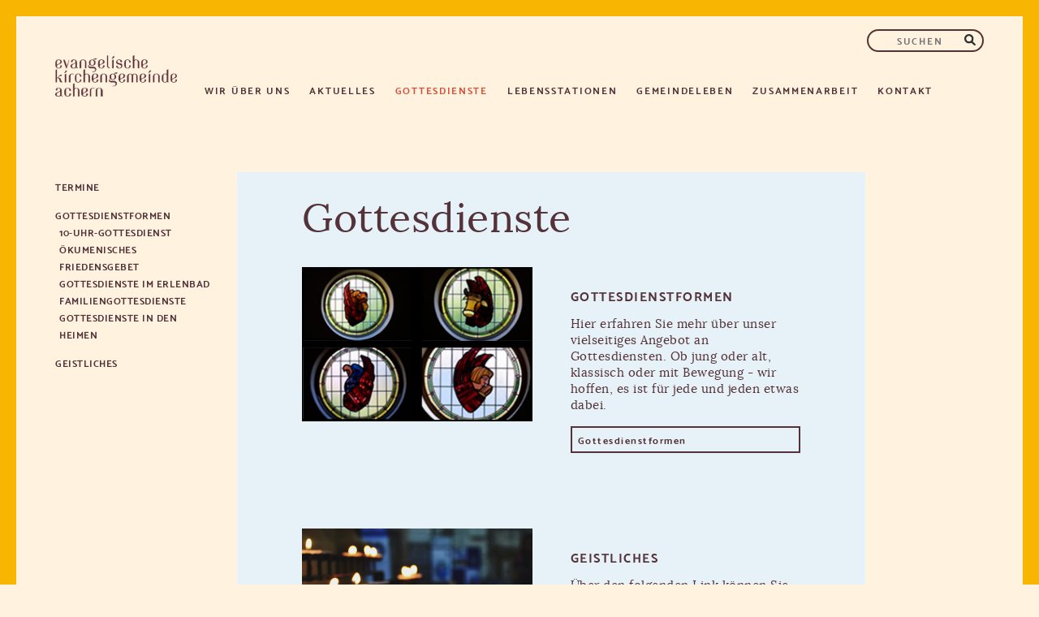

--- FILE ---
content_type: text/html; charset=UTF-8
request_url: https://www.ekiachern.de/gottesdienst?day=20220515&page_e59=2
body_size: 7764
content:
<!DOCTYPE html>
<html lang="de">
<head>

      <meta charset="UTF-8">
    <title>Gottesdienste</title>
    <base href="https://www.ekiachern.de/">

          <meta name="robots" content="index,follow">
      <meta name="description" content="">
      <meta name="generator" content="Contao Open Source CMS">
    
    
    <meta name="viewport" content="width=device-width,initial-scale=1.0">
    <style>#header{height:7rem}#left{width:17rem;right:17rem}#container{padding-left:17rem}</style>
    <link rel="stylesheet" href="assets/contao/css/layout.min.css?v=8a9171bc"><link rel="stylesheet" href="assets/contao/css/responsive.min.css?v=8a9171bc"><link rel="stylesheet" href="bundles/contaommenu/mmenu/mmenu.css?v=f8a3ca55"><link rel="stylesheet" href="bundles/rocksolidcolumns/css/columns.css?v=cc8c62f1"><link rel="stylesheet" href="assets/colorbox/css/colorbox.min.css?v=83af8d5b"><link rel="stylesheet" href="files/css/Layout.css?v=6875e7a3">        <script src="assets/jquery/js/jquery.min.js?v=42c9d10e"></script><script src="bundles/contaommenu/mmenu/mmenu.js?v=f8a3ca55"></script><link rel="apple-touch-icon" sizes="57x57" href="/apple-icon-57x57.png">
<link rel="apple-touch-icon" sizes="60x60" href="/apple-icon-60x60.png">
<link rel="apple-touch-icon" sizes="72x72" href="/apple-icon-72x72.png">
<link rel="apple-touch-icon" sizes="76x76" href="/apple-icon-76x76.png">
<link rel="apple-touch-icon" sizes="114x114" href="/apple-icon-114x114.png">
<link rel="apple-touch-icon" sizes="120x120" href="/apple-icon-120x120.png">
<link rel="apple-touch-icon" sizes="144x144" href="/apple-icon-144x144.png">
<link rel="apple-touch-icon" sizes="152x152" href="/apple-icon-152x152.png">
<link rel="apple-touch-icon" sizes="180x180" href="/apple-icon-180x180.png">
<link rel="icon" type="image/png" sizes="192x192"  href="/android-icon-192x192.png">
<link rel="icon" type="image/png" sizes="32x32" href="/favicon-32x32.png">
<link rel="icon" type="image/png" sizes="96x96" href="/favicon-96x96.png">
<link rel="icon" type="image/png" sizes="16x16" href="/favicon-16x16.png">
<link rel="manifest" href="/manifest.json">
<meta name="msapplication-TileColor" content="#ffffff">
<meta name="msapplication-TileImage" content="/ms-icon-144x144.png">
<meta name="theme-color" content="#ffffff">
  
</head>
<body id="top" class="gottesdienste">

      
    <div id="wrapper">

                        <header id="header">
            <div class="inside">
              
<a href="startseite">
	<img class="logo-eki" src=" files/Website EKI/content/grafiken/logo-eki.png" title="Evangelische Kirchengemeinde Achern" alt="Evangelische Kirchengemeinde Achern" width="150" height="50">
</a>
<div class="nav-toggler offcanvas">
	<button class="nav-toggler__button"><a href="#offcanvas"><img src="files/Website EKI/content/grafiken/hamburger.png" title="Menü" alt="Menü" width="40px" height="40px"></a></button>
</div>
<!-- indexer::stop -->
<nav class="mod_mmenu" id="offcanvas">

  
  
<ul class="level_1">
            <li class="submenu ueber-uns sibling first"><a href="katholische-seelsorgeeinheit-achern" title="Wir über uns" class="submenu ueber-uns sibling first" aria-haspopup="true">Wir über uns</a>
<ul class="level_2">
            <li class="submenu ueber-uns first"><a href="orte/personen" title="Personen" class="submenu ueber-uns first" aria-haspopup="true">Personen</a>
<ul class="level_3">
            <li class="hauptamtliche ueber-uns first"><a href="hauptamtliche" title="Hauptamtliche" class="hauptamtliche ueber-uns first">Hauptamtliche</a></li>
                <li class="gemeinderat rot ueber-uns"><a href="kirchengemeinderat" title="Kirchengemeinderat" class="gemeinderat rot ueber-uns">Kirchengemeinderat</a></li>
                <li class="gemeinderat rot ueber-uns last"><a href="Mitarbeitende" title="Mitarbeitende" class="gemeinderat rot ueber-uns last">Mitarbeitende</a></li>
      </ul>
</li>
                <li class="submenu ueber-uns ueber-uns"><a href="orte/orte" title="Orte" class="submenu ueber-uns ueber-uns" aria-haspopup="true">Orte</a>
<ul class="level_3">
            <li class="christuskirche blau ueber-uns first"><a href="christuskirche" title="Christuskirche" class="christuskirche blau ueber-uns first">Christuskirche</a></li>
                <li class="jugendkirche rot ueber-uns"><a href="jugendkirche" title="Jugendkirche" class="jugendkirche rot ueber-uns">Jugendkirche</a></li>
                <li class="illenau rosa ueber-uns last"><a href="illenau" title="Illenau" class="illenau rosa ueber-uns last">Illenau</a></li>
      </ul>
</li>
                <li class="submenu ueber-uns ueber-uns"><a href="orte/initiativen" title="Initiativen" class="submenu ueber-uns ueber-uns" aria-haspopup="true">Initiativen</a>
<ul class="level_3">
            <li class="ueber-uns first"><a href="orte/initiativen/fair-trade" title="Fair-Trade" class="ueber-uns first">Fair-Trade</a></li>
                <li class="ueber-uns last"><a href="orte/initiativen/stiftung" title="Stiftung" class="ueber-uns last">Stiftung</a></li>
      </ul>
</li>
                <li class="gemeindebriefe ueber-uns"><a href="orte/gemeindebrief" title="Gemeindebrief" class="gemeindebriefe ueber-uns">Gemeindebrief</a></li>
                <li class="newsletter gelb ueber-uns last"><a href="newsletter" title="Newsletter" class="newsletter gelb ueber-uns last">Newsletter</a></li>
      </ul>
</li>
                <li class="submenu news-alle rot aktuelles sibling"><a href="aktuelles" title="Aktuelles" class="submenu news-alle rot aktuelles sibling" aria-haspopup="true">Aktuelles</a>
<ul class="level_2">
            <li class="alle-termine gruen aktuelles first"><a href="kalender" title="Kalender" class="alle-termine gruen aktuelles first">Kalender</a></li>
                <li class="aktuelles"><a href="aktuelles/kooperationsraum-achertal" title="Kooperationsraum Achertal" class="aktuelles">Kooperationsraum Achertal</a></li>
                <li class="aktuelles last"><a href="aktuelles/projekte" title="Projekte" class="aktuelles last">Projekte</a></li>
      </ul>
</li>
                <li class="active submenu gottesdienste"><span class="active submenu gottesdienste" aria-haspopup="true">Gottesdienste</span>
<ul class="level_2">
            <li class="gottesdienste first"><a href="termine" title="Termine" class="gottesdienste first">Termine</a></li>
                <li class="submenu gottesdienste"><a href="gottesdienste/gottesdienstformen" title="Gottesdienstformen" class="submenu gottesdienste" aria-haspopup="true">Gottesdienstformen</a>
<ul class="level_3">
            <li class="gottesdienste first"><a href="gottesdienste/10-uhr-gottesdienst" title="10-Uhr-Gottesdienst" class="gottesdienste first">10-Uhr-Gottesdienst</a></li>
                <li class="gruen gottesdienste"><a href="%C3%B6kumenisches-friedensgebet" title="Ökumenisches Friedensgebet" class="gruen gottesdienste">Ökumenisches Friedensgebet</a></li>
                <li class="blau gottesdienste"><a href="gottesdienste-im-erlenbad" title="Gottesdienste im Erlenbad" class="blau gottesdienste">Gottesdienste im Erlenbad</a></li>
                <li class="gottesdienste"><a href="gottesdienste/familiengottesdienste" title="Familiengottesdienste" class="gottesdienste">Familiengottesdienste</a></li>
                <li class="gottesdienste last"><a href="gottesdienste/gottesdienstformen/gottesdienste-in-den-heimen" title="Gottesdienste in den Heimen" class="gottesdienste last">Gottesdienste in den Heimen</a></li>
      </ul>
</li>
                <li class="gruen gottesdienste last"><a href="predigten" title="Geistliches" class="gruen gottesdienste last">Geistliches</a></li>
      </ul>
</li>
                <li class="submenu lebensstationen sibling"><a href="taufe" title="Lebensstationen" class="submenu lebensstationen sibling" aria-haspopup="true">Lebensstationen</a>
<ul class="level_2">
            <li class="kasualien taufe gruen lebensstationen first"><a href="taufe" title="Taufe" class="kasualien taufe gruen lebensstationen first">Taufe</a></li>
                <li class="kasualien konfirmation blau lebensstationen"><a href="konfirmation" title="Konfirmation" class="kasualien konfirmation blau lebensstationen">Konfirmation</a></li>
                <li class="kasualien trauung rosa lebensstationen"><a href="trauung" title="Hochzeit" class="kasualien trauung rosa lebensstationen">Hochzeit</a></li>
                <li class="kasualien goldene-hochzeit gold lebensstationen"><a href="goldene-hochzeit" title="Goldene Hochzeit" class="kasualien goldene-hochzeit gold lebensstationen">Goldene Hochzeit</a></li>
                <li class="kasualien jubelkonfirmation rot lebensstationen"><a href="jubelkomfirmation" title="Jubelkonfirmation" class="kasualien jubelkonfirmation rot lebensstationen">Jubelkonfirmation</a></li>
                <li class="kasualien todes lila lebensstationen last"><a href="im-falle-eines-todes" title="Am Ende des Lebens" class="kasualien todes lila lebensstationen last">Am Ende des Lebens</a></li>
      </ul>
</li>
                <li class="submenu gemeindeleben sibling"><a href="gemeindeleben" title="Gemeindeleben" class="submenu gemeindeleben sibling" aria-haspopup="true">Gemeindeleben</a>
<ul class="level_2">
            <li class="submenu gemeindeleben first"><a href="musik" title="Musik" class="submenu gemeindeleben first" aria-haspopup="true">Musik</a>
<ul class="level_3">
            <li class="gemeindeleben first"><a href="konzerte" title="Konzerte" class="gemeindeleben first">Konzerte</a></li>
                <li class="blau gemeindeleben"><a href="beckground" title="Beckground" class="blau gemeindeleben">Beckground</a></li>
                <li class="floetenkreis gruen gemeindeleben"><a href="musik/floetenensemble" title="Flötenensemble" class="floetenkreis gruen gemeindeleben">Flötenensemble</a></li>
                <li class="gemeindeleben"><a href="kirchenband" title="Kirchenband" class="gemeindeleben">Kirchenband</a></li>
                <li class="lila gemeindeleben"><a href="kirchenchor" title="Kirchenchor" class="lila gemeindeleben">Kirchenchor</a></li>
                <li class="posaune rosa gemeindeleben"><a href="posaunenchor" title="Posaunenchor" class="posaune rosa gemeindeleben">Posaunenchor</a></li>
                <li class="gemeindeleben last"><a href="kinder-und-jugendliche/gross-eltern-kind-chor" title="&#40;Groß-&#41;Eltern-Kind-Chor" class="gemeindeleben last">&#40;Groß-&#41;Eltern-Kind-Chor</a></li>
      </ul>
</li>
                <li class="submenu gemeindeleben"><a href="erwachsene" title="Erwachsene" class="submenu gemeindeleben" aria-haspopup="true">Erwachsene</a>
<ul class="level_3">
            <li class="gruen gemeindeleben first"><a href="maennerkreis" title="Männerkreis" class="gruen gemeindeleben first">Männerkreis</a></li>
                <li class="gemeindeleben"><a href="frauenfr%C3%BChst%C3%BCck" title="Frauenfrühstück" class="gemeindeleben">Frauenfrühstück</a></li>
                <li class="gemeindeleben"><a href="tanzkreis" title="Tanzkreis" class="gemeindeleben">Tanzkreis</a></li>
                <li class="rot bibel-gebetskreis gemeindeleben"><a href="montags-bibel-gebetskreis" title="Bibel und Gebetskreis" class="rot bibel-gebetskreis gemeindeleben">Bibel- & Gebetskreis</a></li>
                <li class="gruen gemeindeleben last"><a href="erwachsene/seniorennachmittag" title="Seniorennachmittag" class="gruen gemeindeleben last">Seniorennachmittag</a></li>
      </ul>
</li>
                <li class="submenu gemeindeleben"><a href="kinder-und-jugendliche" title="Kinder und Jugendliche" class="submenu gemeindeleben" aria-haspopup="true">Kinder und Jugendliche</a>
<ul class="level_3">
            <li class="rot igelkinder gemeindeleben first"><a href="kinder-und-jugendliche/krabbelgruppe" title="Krabbelgruppe" class="rot igelkinder gemeindeleben first">Krabbelgruppe</a></li>
                <li class="blau gemeindeleben"><a href="kinder-und-jugendliche/kidsclub" title="KidsClub" class="blau gemeindeleben">KidsClub</a></li>
                <li class="lila gemeindeleben"><a href="krippenspiel" title="Krippenspiel" class="lila gemeindeleben">Krippenspiel</a></li>
                <li class="blau gemeindeleben"><a href="konfirmanden" title="Konfirmanden" class="blau gemeindeleben">Konfirmanden</a></li>
                <li class="gruen gemeindeleben"><a href="kinder-und-jugendliche/jugend-achern" title="Jugend Achern" class="gruen gemeindeleben">Jugend Achern</a></li>
                <li class="gemeindeleben last"><a href="kinder-und-jugendliche/familylight" title="FamilyLight Achern – Angebote für Familien: Krabbelgruppen &amp; Begleitung" class="gemeindeleben last">FamilyLight</a></li>
      </ul>
</li>
                <li class="submenu gemeindeleben last"><a href="gemeindeleben/angebote" title="Angebote" class="submenu gemeindeleben last" aria-haspopup="true">Angebote</a>
<ul class="level_3">
            <li class="gemeindeleben first"><a href="gemeindeleben/angebote/seelsorge" title="Seelsorge" class="gemeindeleben first">Seelsorge</a></li>
                <li class="gemeindeleben"><a href="gemeindeleben/angebote/besuchsdienst" title="Besuchsdienst" class="gemeindeleben">Besuchsdienst</a></li>
                <li class="gemeindeleben"><a href="kirchencaf%C3%A8" title="Kirchenkaffee" class="gemeindeleben">Kirchenkaffee</a></li>
                <li class="gemeindeleben last"><a href="gemeindeleben/angebote/forum-am-nachmittag" title="Forum am Nachmittag" class="gemeindeleben last">Forum am Nachmittag</a></li>
      </ul>
</li>
      </ul>
</li>
                <li class="submenu zusammenarbeit sibling"><a href="zusammenarbeit" title="Zusammenarbeit" class="submenu zusammenarbeit sibling" aria-haspopup="true">Zusammenarbeit</a>
<ul class="level_2">
            <li class="rot zusammenarbeit first"><a href="diakonisches-werk" title="Diakonisches Werk" class="rot zusammenarbeit first">Diakonisches Werk</a></li>
                <li class="zusammenarbeit"><a href="zusammenarbeit/sozialstation" title="Sozialstation" class="zusammenarbeit">Sozialstation</a></li>
                <li class="gruen zusammenarbeit"><a href="hospizdienst" title="Hospizdienst" class="gruen zusammenarbeit">Hospizdienst</a></li>
                <li class="blau zusammenarbeit"><a href="dienstgruppe-achertal" title="Dienstgruppe Achertal" class="blau zusammenarbeit">Dienstgruppe Achertal</a></li>
                <li class="rosa zusammenarbeit last"><a href="zusammenarbeit/oekumene" title="Katholische Seelsorgeeinheit Achern" class="rosa zusammenarbeit last">Ökumene</a></li>
      </ul>
</li>
                <li class="kontakt lila sibling last"><a href="kontakt" title="Kontakt" class="kontakt lila sibling last">Kontakt</a></li>
      </ul>

</nav>
<!-- indexer::continue -->

<!-- indexer::stop -->
<nav class="mod_navigation main block">

  
  <a href="gottesdienst?day=20220515&amp;page_e59=2#skipNavigation2" class="invisible">Navigation überspringen</a>

  
<ul class="level_1">
            <li class="submenu ueber-uns sibling first"><a href="katholische-seelsorgeeinheit-achern" title="Wir über uns" class="submenu ueber-uns sibling first" aria-haspopup="true">Wir über uns</a>
<ul class="level_2">
            <li class="submenu ueber-uns first"><a href="orte/personen" title="Personen" class="submenu ueber-uns first" aria-haspopup="true">Personen</a>
<ul class="level_3">
            <li class="hauptamtliche ueber-uns first"><a href="hauptamtliche" title="Hauptamtliche" class="hauptamtliche ueber-uns first">Hauptamtliche</a></li>
                <li class="gemeinderat rot ueber-uns"><a href="kirchengemeinderat" title="Kirchengemeinderat" class="gemeinderat rot ueber-uns">Kirchengemeinderat</a></li>
                <li class="gemeinderat rot ueber-uns last"><a href="Mitarbeitende" title="Mitarbeitende" class="gemeinderat rot ueber-uns last">Mitarbeitende</a></li>
      </ul>
</li>
                <li class="submenu ueber-uns ueber-uns"><a href="orte/orte" title="Orte" class="submenu ueber-uns ueber-uns" aria-haspopup="true">Orte</a>
<ul class="level_3">
            <li class="christuskirche blau ueber-uns first"><a href="christuskirche" title="Christuskirche" class="christuskirche blau ueber-uns first">Christuskirche</a></li>
                <li class="jugendkirche rot ueber-uns"><a href="jugendkirche" title="Jugendkirche" class="jugendkirche rot ueber-uns">Jugendkirche</a></li>
                <li class="illenau rosa ueber-uns last"><a href="illenau" title="Illenau" class="illenau rosa ueber-uns last">Illenau</a></li>
      </ul>
</li>
                <li class="submenu ueber-uns ueber-uns"><a href="orte/initiativen" title="Initiativen" class="submenu ueber-uns ueber-uns" aria-haspopup="true">Initiativen</a>
<ul class="level_3">
            <li class="ueber-uns first"><a href="orte/initiativen/fair-trade" title="Fair-Trade" class="ueber-uns first">Fair-Trade</a></li>
                <li class="ueber-uns last"><a href="orte/initiativen/stiftung" title="Stiftung" class="ueber-uns last">Stiftung</a></li>
      </ul>
</li>
                <li class="gemeindebriefe ueber-uns"><a href="orte/gemeindebrief" title="Gemeindebrief" class="gemeindebriefe ueber-uns">Gemeindebrief</a></li>
                <li class="newsletter gelb ueber-uns last"><a href="newsletter" title="Newsletter" class="newsletter gelb ueber-uns last">Newsletter</a></li>
      </ul>
</li>
                <li class="submenu news-alle rot aktuelles sibling"><a href="aktuelles" title="Aktuelles" class="submenu news-alle rot aktuelles sibling" aria-haspopup="true">Aktuelles</a>
<ul class="level_2">
            <li class="alle-termine gruen aktuelles first"><a href="kalender" title="Kalender" class="alle-termine gruen aktuelles first">Kalender</a></li>
                <li class="aktuelles"><a href="aktuelles/kooperationsraum-achertal" title="Kooperationsraum Achertal" class="aktuelles">Kooperationsraum Achertal</a></li>
                <li class="aktuelles last"><a href="aktuelles/projekte" title="Projekte" class="aktuelles last">Projekte</a></li>
      </ul>
</li>
                <li class="active submenu gottesdienste"><strong class="active submenu gottesdienste" aria-haspopup="true">Gottesdienste</strong>
<ul class="level_2">
            <li class="gottesdienste first"><a href="termine" title="Termine" class="gottesdienste first">Termine</a></li>
                <li class="submenu gottesdienste"><a href="gottesdienste/gottesdienstformen" title="Gottesdienstformen" class="submenu gottesdienste" aria-haspopup="true">Gottesdienstformen</a>
<ul class="level_3">
            <li class="gottesdienste first"><a href="gottesdienste/10-uhr-gottesdienst" title="10-Uhr-Gottesdienst" class="gottesdienste first">10-Uhr-Gottesdienst</a></li>
                <li class="gruen gottesdienste"><a href="%C3%B6kumenisches-friedensgebet" title="Ökumenisches Friedensgebet" class="gruen gottesdienste">Ökumenisches Friedensgebet</a></li>
                <li class="blau gottesdienste"><a href="gottesdienste-im-erlenbad" title="Gottesdienste im Erlenbad" class="blau gottesdienste">Gottesdienste im Erlenbad</a></li>
                <li class="gottesdienste"><a href="gottesdienste/familiengottesdienste" title="Familiengottesdienste" class="gottesdienste">Familiengottesdienste</a></li>
                <li class="gottesdienste last"><a href="gottesdienste/gottesdienstformen/gottesdienste-in-den-heimen" title="Gottesdienste in den Heimen" class="gottesdienste last">Gottesdienste in den Heimen</a></li>
      </ul>
</li>
                <li class="gruen gottesdienste last"><a href="predigten" title="Geistliches" class="gruen gottesdienste last">Geistliches</a></li>
      </ul>
</li>
                <li class="submenu lebensstationen sibling"><a href="taufe" title="Lebensstationen" class="submenu lebensstationen sibling" aria-haspopup="true">Lebensstationen</a>
<ul class="level_2">
            <li class="kasualien taufe gruen lebensstationen first"><a href="taufe" title="Taufe" class="kasualien taufe gruen lebensstationen first">Taufe</a></li>
                <li class="kasualien konfirmation blau lebensstationen"><a href="konfirmation" title="Konfirmation" class="kasualien konfirmation blau lebensstationen">Konfirmation</a></li>
                <li class="kasualien trauung rosa lebensstationen"><a href="trauung" title="Hochzeit" class="kasualien trauung rosa lebensstationen">Hochzeit</a></li>
                <li class="kasualien goldene-hochzeit gold lebensstationen"><a href="goldene-hochzeit" title="Goldene Hochzeit" class="kasualien goldene-hochzeit gold lebensstationen">Goldene Hochzeit</a></li>
                <li class="kasualien jubelkonfirmation rot lebensstationen"><a href="jubelkomfirmation" title="Jubelkonfirmation" class="kasualien jubelkonfirmation rot lebensstationen">Jubelkonfirmation</a></li>
                <li class="kasualien todes lila lebensstationen last"><a href="im-falle-eines-todes" title="Am Ende des Lebens" class="kasualien todes lila lebensstationen last">Am Ende des Lebens</a></li>
      </ul>
</li>
                <li class="submenu gemeindeleben sibling"><a href="gemeindeleben" title="Gemeindeleben" class="submenu gemeindeleben sibling" aria-haspopup="true">Gemeindeleben</a>
<ul class="level_2">
            <li class="submenu gemeindeleben first"><a href="musik" title="Musik" class="submenu gemeindeleben first" aria-haspopup="true">Musik</a>
<ul class="level_3">
            <li class="gemeindeleben first"><a href="konzerte" title="Konzerte" class="gemeindeleben first">Konzerte</a></li>
                <li class="blau gemeindeleben"><a href="beckground" title="Beckground" class="blau gemeindeleben">Beckground</a></li>
                <li class="floetenkreis gruen gemeindeleben"><a href="musik/floetenensemble" title="Flötenensemble" class="floetenkreis gruen gemeindeleben">Flötenensemble</a></li>
                <li class="gemeindeleben"><a href="kirchenband" title="Kirchenband" class="gemeindeleben">Kirchenband</a></li>
                <li class="lila gemeindeleben"><a href="kirchenchor" title="Kirchenchor" class="lila gemeindeleben">Kirchenchor</a></li>
                <li class="posaune rosa gemeindeleben"><a href="posaunenchor" title="Posaunenchor" class="posaune rosa gemeindeleben">Posaunenchor</a></li>
                <li class="gemeindeleben last"><a href="kinder-und-jugendliche/gross-eltern-kind-chor" title="&#40;Groß-&#41;Eltern-Kind-Chor" class="gemeindeleben last">&#40;Groß-&#41;Eltern-Kind-Chor</a></li>
      </ul>
</li>
                <li class="submenu gemeindeleben"><a href="erwachsene" title="Erwachsene" class="submenu gemeindeleben" aria-haspopup="true">Erwachsene</a>
<ul class="level_3">
            <li class="gruen gemeindeleben first"><a href="maennerkreis" title="Männerkreis" class="gruen gemeindeleben first">Männerkreis</a></li>
                <li class="gemeindeleben"><a href="frauenfr%C3%BChst%C3%BCck" title="Frauenfrühstück" class="gemeindeleben">Frauenfrühstück</a></li>
                <li class="gemeindeleben"><a href="tanzkreis" title="Tanzkreis" class="gemeindeleben">Tanzkreis</a></li>
                <li class="rot bibel-gebetskreis gemeindeleben"><a href="montags-bibel-gebetskreis" title="Bibel und Gebetskreis" class="rot bibel-gebetskreis gemeindeleben">Bibel- & Gebetskreis</a></li>
                <li class="gruen gemeindeleben last"><a href="erwachsene/seniorennachmittag" title="Seniorennachmittag" class="gruen gemeindeleben last">Seniorennachmittag</a></li>
      </ul>
</li>
                <li class="submenu gemeindeleben"><a href="kinder-und-jugendliche" title="Kinder und Jugendliche" class="submenu gemeindeleben" aria-haspopup="true">Kinder und Jugendliche</a>
<ul class="level_3">
            <li class="rot igelkinder gemeindeleben first"><a href="kinder-und-jugendliche/krabbelgruppe" title="Krabbelgruppe" class="rot igelkinder gemeindeleben first">Krabbelgruppe</a></li>
                <li class="blau gemeindeleben"><a href="kinder-und-jugendliche/kidsclub" title="KidsClub" class="blau gemeindeleben">KidsClub</a></li>
                <li class="lila gemeindeleben"><a href="krippenspiel" title="Krippenspiel" class="lila gemeindeleben">Krippenspiel</a></li>
                <li class="blau gemeindeleben"><a href="konfirmanden" title="Konfirmanden" class="blau gemeindeleben">Konfirmanden</a></li>
                <li class="gruen gemeindeleben"><a href="kinder-und-jugendliche/jugend-achern" title="Jugend Achern" class="gruen gemeindeleben">Jugend Achern</a></li>
                <li class="gemeindeleben last"><a href="kinder-und-jugendliche/familylight" title="FamilyLight Achern – Angebote für Familien: Krabbelgruppen &amp; Begleitung" class="gemeindeleben last">FamilyLight</a></li>
      </ul>
</li>
                <li class="submenu gemeindeleben last"><a href="gemeindeleben/angebote" title="Angebote" class="submenu gemeindeleben last" aria-haspopup="true">Angebote</a>
<ul class="level_3">
            <li class="gemeindeleben first"><a href="gemeindeleben/angebote/seelsorge" title="Seelsorge" class="gemeindeleben first">Seelsorge</a></li>
                <li class="gemeindeleben"><a href="gemeindeleben/angebote/besuchsdienst" title="Besuchsdienst" class="gemeindeleben">Besuchsdienst</a></li>
                <li class="gemeindeleben"><a href="kirchencaf%C3%A8" title="Kirchenkaffee" class="gemeindeleben">Kirchenkaffee</a></li>
                <li class="gemeindeleben last"><a href="gemeindeleben/angebote/forum-am-nachmittag" title="Forum am Nachmittag" class="gemeindeleben last">Forum am Nachmittag</a></li>
      </ul>
</li>
      </ul>
</li>
                <li class="submenu zusammenarbeit sibling"><a href="zusammenarbeit" title="Zusammenarbeit" class="submenu zusammenarbeit sibling" aria-haspopup="true">Zusammenarbeit</a>
<ul class="level_2">
            <li class="rot zusammenarbeit first"><a href="diakonisches-werk" title="Diakonisches Werk" class="rot zusammenarbeit first">Diakonisches Werk</a></li>
                <li class="zusammenarbeit"><a href="zusammenarbeit/sozialstation" title="Sozialstation" class="zusammenarbeit">Sozialstation</a></li>
                <li class="gruen zusammenarbeit"><a href="hospizdienst" title="Hospizdienst" class="gruen zusammenarbeit">Hospizdienst</a></li>
                <li class="blau zusammenarbeit"><a href="dienstgruppe-achertal" title="Dienstgruppe Achertal" class="blau zusammenarbeit">Dienstgruppe Achertal</a></li>
                <li class="rosa zusammenarbeit last"><a href="zusammenarbeit/oekumene" title="Katholische Seelsorgeeinheit Achern" class="rosa zusammenarbeit last">Ökumene</a></li>
      </ul>
</li>
                <li class="kontakt lila sibling last"><a href="kontakt" title="Kontakt" class="kontakt lila sibling last">Kontakt</a></li>
      </ul>

  <span id="skipNavigation2" class="invisible"></span>

</nav>
<!-- indexer::continue -->

<!-- indexer::stop -->
<div class="mod_form block">

  
  <form action="suchen" method="get" enctype="application/x-www-form-urlencoded" id="suchformular">
    <div class="formbody">
                  
<div class="widget widget-text suchfeld">
    
    
  <input type="text" name="keywords" id="ctrl_1" class="text suchfeld" value="" placeholder="SUCHEN">
</div>

<div class="widget widget-submit lupe">
    
        <input type="image" src="files/Website EKI/content/grafiken/suche-lupe.png" id="ctrl_2" class="submit lupe" title="Suchen" alt="Suchen">
  </div>
    </div>
  </form>

</div>
<!-- indexer::continue -->
            </div>
          </header>
              
      
              <div id="container">

                      <main id="main">
              <div class="inside">
                

  <div class="mod_article block" id="article-294">
    
          
<h1 class="ce_headline">
  Gottesdienste</h1>
<div class="rs-columns ce_rs_columns_start">

	<div class="rs-column -large-col-2-1 -large-first -large-first-row -medium-col-2-1 -medium-first -medium-first-row -small-col-1-1 -small-first -small-last -small-first-row">
<div class="ce_image block">

        
  
  
<figure class="image_container">
  
  

<img src="files/Website%20EKI/content/fotos/christuskirche-12.jpg" width="600" height="401" alt="">


  
  </figure>



</div>
</div><div class="rs-column -large-col-2-1 -large-last -large-first-row -medium-col-2-1 -medium-last -medium-first-row -small-col-1-1 -small-first -small-last">
<div class="ce_text block">

        
  
      <h2>Gottesdienstformen</h2>
<p>Hier erfahren Sie mehr über unser vielseitiges Angebot an Gottesdiensten. Ob jung oder alt, klassisch oder mit Bewegung - wir hoffen, es ist für jede und jeden etwas dabei.</p>
<p><a href="gottesdienste/gottesdienstformen" class="link-rahmen">Gottesdienstformen</a></p>
<p>&nbsp;</p>  
  
  

</div>
</div></div>

<h2 class="ce_headline">
  </h2>
<div class="rs-columns ce_rs_columns_start">

	<div class="rs-column -large-col-2-1 -large-first -large-first-row -medium-col-2-1 -medium-first -medium-first-row -small-col-1-1 -small-first -small-last -small-first-row">
<div class="ce_image block">

        
  
  
<figure class="image_container">
  
  

<img src="files/Website%20EKI/content/fotos/kerzen-kirche.jpg" width="960" height="960" alt="">


  
  </figure>



</div>
</div><div class="rs-column -large-col-2-1 -large-last -large-first-row -medium-col-2-1 -medium-last -medium-first-row -small-col-1-1 -small-first -small-last">
<div class="ce_text block">

        
  
      <h2>Geistliches</h2>
<p>Über den folgenden Link können Sie auf inspirierende Impulse, Predigten und Gebete zugreifen, um Ihren Glauben zu vertiefen.</p>
<p><a href="predigten" class="link-rahmen">Geistliches</a></p>
<p>&nbsp;</p>
<p>Wir hoffen, Sie in einer unserer Gottesdienste oder Veranstaltungen begrüßen zu dürfen und gemeinsam die Liebe und Barmherzigkeit Gottes zu feiern.</p>  
  
  

</div>
</div></div>
    
      </div>

              </div>
                          </main>
          
                                    <aside id="left">
                <div class="inside">
                  
<!-- indexer::stop -->
<nav class="mod_navigation navigation-sidebar navigation-ueber-uns block">

  
  <a href="gottesdienst?day=20220515&amp;page_e59=2#skipNavigation205" class="invisible">Navigation überspringen</a>

  
<ul class="level_1">
            <li class="submenu ueber-uns first"><a href="orte/personen" title="Personen" class="submenu ueber-uns first" aria-haspopup="true">Personen</a>
<ul class="level_2">
            <li class="hauptamtliche ueber-uns first"><a href="hauptamtliche" title="Hauptamtliche" class="hauptamtliche ueber-uns first">Hauptamtliche</a></li>
                <li class="gemeinderat rot ueber-uns"><a href="kirchengemeinderat" title="Kirchengemeinderat" class="gemeinderat rot ueber-uns">Kirchengemeinderat</a></li>
                <li class="gemeinderat rot ueber-uns last"><a href="Mitarbeitende" title="Mitarbeitende" class="gemeinderat rot ueber-uns last">Mitarbeitende</a></li>
      </ul>
</li>
                <li class="submenu ueber-uns ueber-uns"><a href="orte/orte" title="Orte" class="submenu ueber-uns ueber-uns" aria-haspopup="true">Orte</a>
<ul class="level_2">
            <li class="christuskirche blau ueber-uns first"><a href="christuskirche" title="Christuskirche" class="christuskirche blau ueber-uns first">Christuskirche</a></li>
                <li class="jugendkirche rot ueber-uns"><a href="jugendkirche" title="Jugendkirche" class="jugendkirche rot ueber-uns">Jugendkirche</a></li>
                <li class="illenau rosa ueber-uns last"><a href="illenau" title="Illenau" class="illenau rosa ueber-uns last">Illenau</a></li>
      </ul>
</li>
                <li class="submenu ueber-uns ueber-uns"><a href="orte/initiativen" title="Initiativen" class="submenu ueber-uns ueber-uns" aria-haspopup="true">Initiativen</a>
<ul class="level_2">
            <li class="ueber-uns first"><a href="orte/initiativen/fair-trade" title="Fair-Trade" class="ueber-uns first">Fair-Trade</a></li>
                <li class="ueber-uns last"><a href="orte/initiativen/stiftung" title="Stiftung" class="ueber-uns last">Stiftung</a></li>
      </ul>
</li>
                <li class="gemeindebriefe ueber-uns"><a href="orte/gemeindebrief" title="Gemeindebrief" class="gemeindebriefe ueber-uns">Gemeindebrief</a></li>
                <li class="newsletter gelb ueber-uns last"><a href="newsletter" title="Newsletter" class="newsletter gelb ueber-uns last">Newsletter</a></li>
      </ul>

  <span id="skipNavigation205" class="invisible"></span>

</nav>
<!-- indexer::continue -->

<!-- indexer::stop -->
<nav class="mod_navigation navigation-aktuelles navigation-sidebar block">

  
  <a href="gottesdienst?day=20220515&amp;page_e59=2#skipNavigation214" class="invisible">Navigation überspringen</a>

  
<ul class="level_1">
            <li class="alle-termine gruen aktuelles first"><a href="kalender" title="Kalender" class="alle-termine gruen aktuelles first">Kalender</a></li>
                <li class="aktuelles"><a href="aktuelles/kooperationsraum-achertal" title="Kooperationsraum Achertal" class="aktuelles">Kooperationsraum Achertal</a></li>
                <li class="aktuelles last"><a href="aktuelles/projekte" title="Projekte" class="aktuelles last">Projekte</a></li>
      </ul>

  <span id="skipNavigation214" class="invisible"></span>

</nav>
<!-- indexer::continue -->

<!-- indexer::stop -->
<nav class="mod_navigation navigation-zusammenarbeit navigation-sidebar block">

  
  <a href="gottesdienst?day=20220515&amp;page_e59=2#skipNavigation183" class="invisible">Navigation überspringen</a>

  
<ul class="level_1">
            <li class="rot zusammenarbeit first"><a href="diakonisches-werk" title="Diakonisches Werk" class="rot zusammenarbeit first">Diakonisches Werk</a></li>
                <li class="zusammenarbeit"><a href="zusammenarbeit/sozialstation" title="Sozialstation" class="zusammenarbeit">Sozialstation</a></li>
                <li class="gruen zusammenarbeit"><a href="hospizdienst" title="Hospizdienst" class="gruen zusammenarbeit">Hospizdienst</a></li>
                <li class="blau zusammenarbeit"><a href="dienstgruppe-achertal" title="Dienstgruppe Achertal" class="blau zusammenarbeit">Dienstgruppe Achertal</a></li>
                <li class="rosa zusammenarbeit last"><a href="zusammenarbeit/oekumene" title="Katholische Seelsorgeeinheit Achern" class="rosa zusammenarbeit last">Ökumene</a></li>
      </ul>

  <span id="skipNavigation183" class="invisible"></span>

</nav>
<!-- indexer::continue -->

<!-- indexer::stop -->
<nav class="mod_navigation navigation-sidebar navigation-gottesdienste block">

  
  <a href="gottesdienst?day=20220515&amp;page_e59=2#skipNavigation61" class="invisible">Navigation überspringen</a>

  
<ul class="level_1">
            <li class="gottesdienste first"><a href="termine" title="Termine" class="gottesdienste first">Termine</a></li>
                <li class="submenu gottesdienste"><a href="gottesdienste/gottesdienstformen" title="Gottesdienstformen" class="submenu gottesdienste" aria-haspopup="true">Gottesdienstformen</a>
<ul class="level_2">
            <li class="gottesdienste first"><a href="gottesdienste/10-uhr-gottesdienst" title="10-Uhr-Gottesdienst" class="gottesdienste first">10-Uhr-Gottesdienst</a></li>
                <li class="gruen gottesdienste"><a href="%C3%B6kumenisches-friedensgebet" title="Ökumenisches Friedensgebet" class="gruen gottesdienste">Ökumenisches Friedensgebet</a></li>
                <li class="blau gottesdienste"><a href="gottesdienste-im-erlenbad" title="Gottesdienste im Erlenbad" class="blau gottesdienste">Gottesdienste im Erlenbad</a></li>
                <li class="gottesdienste"><a href="gottesdienste/familiengottesdienste" title="Familiengottesdienste" class="gottesdienste">Familiengottesdienste</a></li>
                <li class="gottesdienste last"><a href="gottesdienste/gottesdienstformen/gottesdienste-in-den-heimen" title="Gottesdienste in den Heimen" class="gottesdienste last">Gottesdienste in den Heimen</a></li>
      </ul>
</li>
                <li class="gruen gottesdienste last"><a href="predigten" title="Geistliches" class="gruen gottesdienste last">Geistliches</a></li>
      </ul>

  <span id="skipNavigation61" class="invisible"></span>

</nav>
<!-- indexer::continue -->

<!-- indexer::stop -->
<nav class="mod_navigation navigation-gemeindeleben navigation-sidebar block">

  
  <a href="gottesdienst?day=20220515&amp;page_e59=2#skipNavigation217" class="invisible">Navigation überspringen</a>

  
<ul class="level_1">
            <li class="submenu gemeindeleben first"><a href="musik" title="Musik" class="submenu gemeindeleben first" aria-haspopup="true">Musik</a>
<ul class="level_2">
            <li class="gemeindeleben first"><a href="konzerte" title="Konzerte" class="gemeindeleben first">Konzerte</a></li>
                <li class="blau gemeindeleben"><a href="beckground" title="Beckground" class="blau gemeindeleben">Beckground</a></li>
                <li class="floetenkreis gruen gemeindeleben"><a href="musik/floetenensemble" title="Flötenensemble" class="floetenkreis gruen gemeindeleben">Flötenensemble</a></li>
                <li class="gemeindeleben"><a href="kirchenband" title="Kirchenband" class="gemeindeleben">Kirchenband</a></li>
                <li class="lila gemeindeleben"><a href="kirchenchor" title="Kirchenchor" class="lila gemeindeleben">Kirchenchor</a></li>
                <li class="posaune rosa gemeindeleben"><a href="posaunenchor" title="Posaunenchor" class="posaune rosa gemeindeleben">Posaunenchor</a></li>
                <li class="gemeindeleben last"><a href="kinder-und-jugendliche/gross-eltern-kind-chor" title="&#40;Groß-&#41;Eltern-Kind-Chor" class="gemeindeleben last">&#40;Groß-&#41;Eltern-Kind-Chor</a></li>
      </ul>
</li>
                <li class="submenu gemeindeleben"><a href="erwachsene" title="Erwachsene" class="submenu gemeindeleben" aria-haspopup="true">Erwachsene</a>
<ul class="level_2">
            <li class="gruen gemeindeleben first"><a href="maennerkreis" title="Männerkreis" class="gruen gemeindeleben first">Männerkreis</a></li>
                <li class="gemeindeleben"><a href="frauenfr%C3%BChst%C3%BCck" title="Frauenfrühstück" class="gemeindeleben">Frauenfrühstück</a></li>
                <li class="gemeindeleben"><a href="tanzkreis" title="Tanzkreis" class="gemeindeleben">Tanzkreis</a></li>
                <li class="rot bibel-gebetskreis gemeindeleben"><a href="montags-bibel-gebetskreis" title="Bibel und Gebetskreis" class="rot bibel-gebetskreis gemeindeleben">Bibel- & Gebetskreis</a></li>
                <li class="gruen gemeindeleben last"><a href="erwachsene/seniorennachmittag" title="Seniorennachmittag" class="gruen gemeindeleben last">Seniorennachmittag</a></li>
      </ul>
</li>
                <li class="submenu gemeindeleben"><a href="kinder-und-jugendliche" title="Kinder und Jugendliche" class="submenu gemeindeleben" aria-haspopup="true">Kinder und Jugendliche</a>
<ul class="level_2">
            <li class="rot igelkinder gemeindeleben first"><a href="kinder-und-jugendliche/krabbelgruppe" title="Krabbelgruppe" class="rot igelkinder gemeindeleben first">Krabbelgruppe</a></li>
                <li class="blau gemeindeleben"><a href="kinder-und-jugendliche/kidsclub" title="KidsClub" class="blau gemeindeleben">KidsClub</a></li>
                <li class="lila gemeindeleben"><a href="krippenspiel" title="Krippenspiel" class="lila gemeindeleben">Krippenspiel</a></li>
                <li class="blau gemeindeleben"><a href="konfirmanden" title="Konfirmanden" class="blau gemeindeleben">Konfirmanden</a></li>
                <li class="gruen gemeindeleben"><a href="kinder-und-jugendliche/jugend-achern" title="Jugend Achern" class="gruen gemeindeleben">Jugend Achern</a></li>
                <li class="gemeindeleben last"><a href="kinder-und-jugendliche/familylight" title="FamilyLight Achern – Angebote für Familien: Krabbelgruppen &amp; Begleitung" class="gemeindeleben last">FamilyLight</a></li>
      </ul>
</li>
                <li class="submenu gemeindeleben last"><a href="gemeindeleben/angebote" title="Angebote" class="submenu gemeindeleben last" aria-haspopup="true">Angebote</a>
<ul class="level_2">
            <li class="gemeindeleben first"><a href="gemeindeleben/angebote/seelsorge" title="Seelsorge" class="gemeindeleben first">Seelsorge</a></li>
                <li class="gemeindeleben"><a href="gemeindeleben/angebote/besuchsdienst" title="Besuchsdienst" class="gemeindeleben">Besuchsdienst</a></li>
                <li class="gemeindeleben"><a href="kirchencaf%C3%A8" title="Kirchenkaffee" class="gemeindeleben">Kirchenkaffee</a></li>
                <li class="gemeindeleben last"><a href="gemeindeleben/angebote/forum-am-nachmittag" title="Forum am Nachmittag" class="gemeindeleben last">Forum am Nachmittag</a></li>
      </ul>
</li>
      </ul>

  <span id="skipNavigation217" class="invisible"></span>

</nav>
<!-- indexer::continue -->
                </div>
              </aside>
                      
                                
        </div>
      
      
                        <footer id="footer">
            <div class="inside">
              
<!-- indexer::stop -->
<nav class="mod_customnav block">

  
  <a href="gottesdienst?day=20220515&page_e59=2#skipNavigation8" class="invisible">Navigation überspringen</a>

  
<ul class="level_1">
            <li class="first"><a href="impressum" title="Impressum" class="first">Impressum</a></li>
                <li><a href="datenschutzerklaerung" title="Datenschutzerklaerung">Datenschutzerklärung</a></li>
                <li class="download"><a href="download" title="Download" class="download">Download</a></li>
                <li class="newsletter gelb ueber-uns last"><a href="newsletter" title="Newsletter" class="newsletter gelb ueber-uns last">Newsletter</a></li>
      </ul>

  <span id="skipNavigation8" class="invisible"></span>

</nav>
<!-- indexer::continue -->

<div class="footer-adresse">
	<p>Pfarramt ev. Kirchengemeinde Achern <br />
	Martinstraße 9 / 77855 Achern / <a href="tel:+4978416349180">Telefon: +49 7841 63491 80</a></p>
</div>            </div>
          </footer>
              
    </div>

      
  
<script src="assets/colorbox/js/colorbox.min.js?v=1.6.6"></script>
<script>
  jQuery(function($) {
    $('a[data-lightbox]').map(function() {
      $(this).colorbox({
        // Put custom options here
        loop: false,
        rel: $(this).attr('data-lightbox'),
        maxWidth: '95%',
        maxHeight: '95%'
      });
    });
  });
</script>
<script>
jQuery(function ($) {
  $('.nav-toggler__button').on('click', function(e) { 
    e.preventDefault(); 
    $('.nav--mobile').toggleClass('nav--mobile--active'); 
  }); 
});
</script>
<script src="assets/jquery-ui/js/jquery-ui.min.js?v=1.13.2"></script>
<script>
  jQuery(function($) {
    $(document).accordion({
      // Put custom options here
      heightStyle: 'content',
      header: '.toggler',
      collapsible: true,
      active: false,
      create: function(event, ui) {
        ui.header.addClass('active');
        $('.toggler').attr('tabindex', 0);
      },
      activate: function(event, ui) {
        ui.newHeader.addClass('active');
        ui.oldHeader.removeClass('active');
        $('.toggler').attr('tabindex', 0);
      }
    });
  });
</script>
<script>
    document.addEventListener(
        "DOMContentLoaded", function () {
            const menu = document.querySelector('#offcanvas');
            if (null !== menu && 0 === menu.querySelectorAll('li.active').length) {
                const trails = menu.querySelectorAll('li.trail');
                if (0 < trails.length) {
                    trails.item(trails.length - 1).classList.add('active');
                }
            }
            new Mmenu('#offcanvas', {"navbar":{"title":"MEN\u00dc"},"offCanvas":{"position":"left-front"},"theme":"light","navbars":[{"position":"top","content":["searchfield"]}],"searchfield":{"noResults":"Keine Ergebnisse gefunden.","placeholder":"Suchen"}}, {"classNames":{"selected":"active"},"offCanvas":{"page":{"selector":"#wrapper"}}});
        }
    );
</script>

<script>
$(document).ready(function(){
$(".button").click(function (){
	var value = $(this).attr("data-filter");
	if (value == "all")
	{ 
		$(".filter").show("1000");
		} 
		else 
		{ 
			$(".filter").not("."+value).hide("1000");
			$(".filter").filter("."+value).show("1000");
		} });
		// add active class
		$("ul .button").click(function(){
			$(this).addClass('active').siblings().removeClass('active');
		})
})
</script>

<script>document.addEventListener("touchstart", function(){}, true);</script>


<script type="text/javascript">
        window.omnisend = window.omnisend || [];
        omnisend.push(["accountID", "6598cfc0e7ada45a5b95879a"]);
        omnisend.push(["track", "$pageViewed"]);
        !function(){var e=document.createElement("script");
        e.type="text/javascript",e.async=!0,
        e.src="https://omnisnippet1.com/inshop/launcher-v2.js";
        var t=document.getElementsByTagName("script")[0];
        t.parentNode.insertBefore(e,t)}();
</script>
  <script type="application/ld+json">
[
    {
        "@context": "https:\/\/schema.org",
        "@graph": [
            {
                "@type": "WebPage"
            },
            {
                "@id": "#\/schema\/image\/6ed65b0b-8797-11e9-b819-001a4a050022",
                "@type": "ImageObject",
                "contentUrl": "files\/Website%20EKI\/content\/fotos\/christuskirche-12.jpg"
            },
            {
                "@id": "#\/schema\/image\/44b9a51e-6d9b-11ee-9bcf-001a4a050124",
                "@type": "ImageObject",
                "contentUrl": "files\/Website%20EKI\/content\/fotos\/kerzen-kirche.jpg"
            }
        ]
    },
    {
        "@context": "https:\/\/schema.contao.org",
        "@graph": [
            {
                "@type": "Page",
                "fePreview": false,
                "groups": [],
                "noSearch": false,
                "pageId": 16,
                "protected": false,
                "title": "Gottesdienste"
            }
        ]
    }
]
</script></body>
</html>